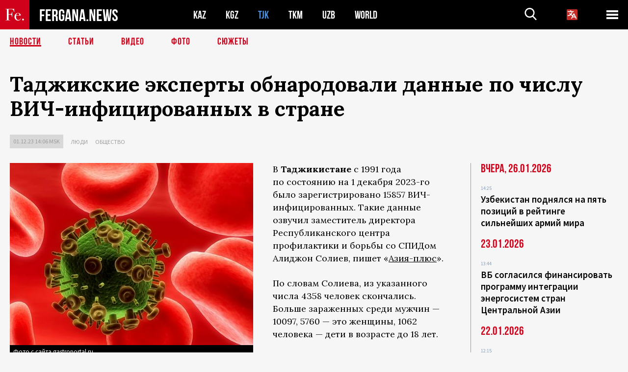

--- FILE ---
content_type: text/html; charset=utf-8
request_url: https://www.google.com/recaptcha/api2/aframe
body_size: 265
content:
<!DOCTYPE HTML><html><head><meta http-equiv="content-type" content="text/html; charset=UTF-8"></head><body><script nonce="07AH090d2LGneMttE2uxNA">/** Anti-fraud and anti-abuse applications only. See google.com/recaptcha */ try{var clients={'sodar':'https://pagead2.googlesyndication.com/pagead/sodar?'};window.addEventListener("message",function(a){try{if(a.source===window.parent){var b=JSON.parse(a.data);var c=clients[b['id']];if(c){var d=document.createElement('img');d.src=c+b['params']+'&rc='+(localStorage.getItem("rc::a")?sessionStorage.getItem("rc::b"):"");window.document.body.appendChild(d);sessionStorage.setItem("rc::e",parseInt(sessionStorage.getItem("rc::e")||0)+1);localStorage.setItem("rc::h",'1769522213019');}}}catch(b){}});window.parent.postMessage("_grecaptcha_ready", "*");}catch(b){}</script></body></html>